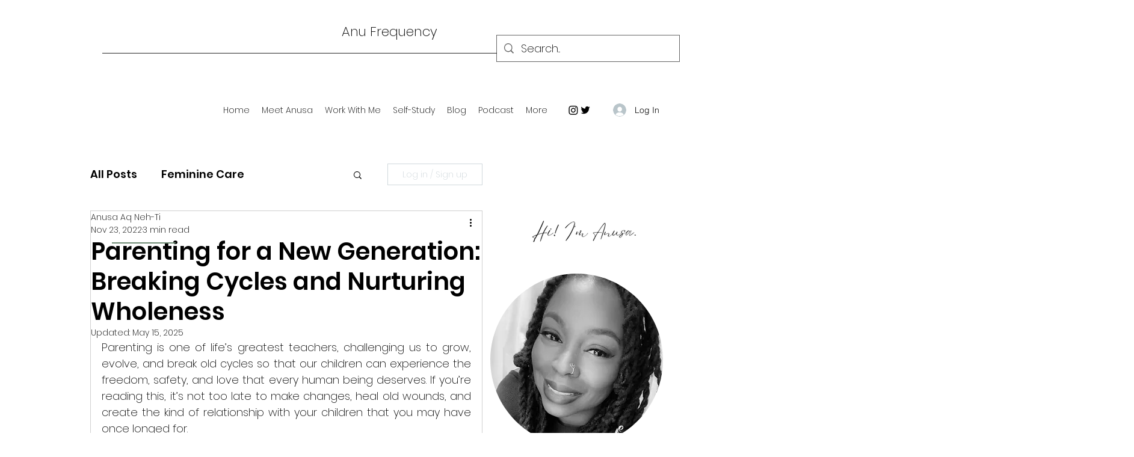

--- FILE ---
content_type: text/css
request_url: https://form-assets.mailchimp.com/snippet/fonts/129990470
body_size: 1162
content:
@font-face{font-family: 'WixMadeforDisplay_W_Bd-normal-100'; src: url(https://static.parastorage.com/unpkg-semver/mobile-app-invite-banner/media/WixMadeforDisplay_W_Bd.a701b2c3.woff) format('woff'), url(https://form-assets.mailchimp.com/129990470/fonts/WixMadeforDisplay_W_Bd-normal-100.woff) format('woff');} @font-face{font-family: 'WixMadeforDisplay_W_Rg-normal-100'; src: url(https://static.parastorage.com/unpkg-semver/mobile-app-invite-banner/media/WixMadeforDisplay_W_Rg.9d488db0.woff) format('woff'), url(https://form-assets.mailchimp.com/129990470/fonts/WixMadeforDisplay_W_Rg-normal-100.woff) format('woff');} @font-face{font-family: 'FlodeskSans-normal-400'; src: url(https://assets.flodesk.com/0c5d787c98fc63656ba5.woff) format('woff'), url(https://assets.flodesk.com/ab447175bafa0d0a8442.otf) format('opentype'), url(https://form-assets.mailchimp.com/129990470/fonts/FlodeskSans-normal-400.woff) format('woff'), url(https://form-assets.mailchimp.com/129990470/fonts/FlodeskSans-normal-400.otf) format('opentype');} @font-face{font-family: 'FlodeskSans-normal-500'; src: url(https://assets.flodesk.com/f2cdf97ed2dba817824f.woff) format('woff'), url(https://assets.flodesk.com/e51de778f90e22bbc138.otf) format('opentype'), url(https://form-assets.mailchimp.com/129990470/fonts/FlodeskSans-normal-500.woff) format('woff'), url(https://form-assets.mailchimp.com/129990470/fonts/FlodeskSans-normal-500.otf) format('opentype');} @font-face{font-family: 'Poppins-italic-100'; src: url(https://fonts.gstatic.com/s/poppins/v23/pxiAyp8kv8JHgFVrJJLmE0tCMPI.woff2) format('woff2'), url(https://form-assets.mailchimp.com/129990470/fonts/Poppins-italic-100.woff2) format('woff2');} @font-face{font-family: 'Poppins-italic-200'; src: url(https://fonts.gstatic.com/s/poppins/v23/pxiDyp8kv8JHgFVrJJLmv1pVF9eO.woff2) format('woff2'), url(https://form-assets.mailchimp.com/129990470/fonts/Poppins-italic-200.woff2) format('woff2');} @font-face{font-family: 'Poppins-italic-300'; src: url(https://fonts.gstatic.com/s/poppins/v23/pxiDyp8kv8JHgFVrJJLm21lVF9eO.woff2) format('woff2'), url(https://form-assets.mailchimp.com/129990470/fonts/Poppins-italic-300.woff2) format('woff2');} @font-face{font-family: 'Poppins-italic-400'; src: url(https://fonts.gstatic.com/s/poppins/v23/pxiGyp8kv8JHgFVrJJLucHtA.woff2) format('woff2'), url(https://form-assets.mailchimp.com/129990470/fonts/Poppins-italic-400.woff2) format('woff2');} @font-face{font-family: 'Poppins-italic-500'; src: url(https://fonts.gstatic.com/s/poppins/v23/pxiDyp8kv8JHgFVrJJLmg1hVF9eO.woff2) format('woff2'), url(https://form-assets.mailchimp.com/129990470/fonts/Poppins-italic-500.woff2) format('woff2');} @font-face{font-family: 'Poppins-italic-600'; src: url(https://fonts.gstatic.com/s/poppins/v23/pxiDyp8kv8JHgFVrJJLmr19VF9eO.woff2) format('woff2'), url(https://form-assets.mailchimp.com/129990470/fonts/Poppins-italic-600.woff2) format('woff2');} @font-face{font-family: 'Poppins-italic-700'; src: url(https://fonts.gstatic.com/s/poppins/v23/pxiDyp8kv8JHgFVrJJLmy15VF9eO.woff2) format('woff2'), url(https://form-assets.mailchimp.com/129990470/fonts/Poppins-italic-700.woff2) format('woff2');} @font-face{font-family: 'Poppins-italic-800'; src: url(https://fonts.gstatic.com/s/poppins/v23/pxiDyp8kv8JHgFVrJJLm111VF9eO.woff2) format('woff2'), url(https://form-assets.mailchimp.com/129990470/fonts/Poppins-italic-800.woff2) format('woff2');} @font-face{font-family: 'Poppins-italic-900'; src: url(https://fonts.gstatic.com/s/poppins/v23/pxiDyp8kv8JHgFVrJJLm81xVF9eO.woff2) format('woff2'), url(https://form-assets.mailchimp.com/129990470/fonts/Poppins-italic-900.woff2) format('woff2');} @font-face{font-family: 'Poppins-normal-100'; src: url(https://fonts.gstatic.com/s/poppins/v23/pxiGyp8kv8JHgFVrLPTucHtA.woff2) format('woff2'), url(https://form-assets.mailchimp.com/129990470/fonts/Poppins-normal-100.woff2) format('woff2');} @font-face{font-family: 'Poppins-normal-200'; src: url(https://fonts.gstatic.com/s/poppins/v23/pxiByp8kv8JHgFVrLFj_Z1xlFQ.woff2) format('woff2'), url(https://form-assets.mailchimp.com/129990470/fonts/Poppins-normal-200.woff2) format('woff2');} @font-face{font-family: 'Poppins-normal-300'; src: url(https://fonts.gstatic.com/s/poppins/v23/pxiByp8kv8JHgFVrLDz8Z1xlFQ.woff2) format('woff2'), url(https://form-assets.mailchimp.com/129990470/fonts/Poppins-normal-300.woff2) format('woff2');} @font-face{font-family: 'Poppins-normal-400'; src: url(https://fonts.gstatic.com/s/poppins/v23/pxiEyp8kv8JHgFVrJJfecg.woff2) format('woff2'), url(https://form-assets.mailchimp.com/129990470/fonts/Poppins-normal-400.woff2) format('woff2');} @font-face{font-family: 'Poppins-normal-500'; src: url(https://fonts.gstatic.com/s/poppins/v23/pxiByp8kv8JHgFVrLGT9Z1xlFQ.woff2) format('woff2'), url(https://form-assets.mailchimp.com/129990470/fonts/Poppins-normal-500.woff2) format('woff2');} @font-face{font-family: 'Poppins-normal-600'; src: url(https://fonts.gstatic.com/s/poppins/v23/pxiByp8kv8JHgFVrLEj6Z1xlFQ.woff2) format('woff2'), url(https://form-assets.mailchimp.com/129990470/fonts/Poppins-normal-600.woff2) format('woff2');} @font-face{font-family: 'Poppins-normal-700'; src: url(https://fonts.gstatic.com/s/poppins/v23/pxiByp8kv8JHgFVrLCz7Z1xlFQ.woff2) format('woff2'), url(https://form-assets.mailchimp.com/129990470/fonts/Poppins-normal-700.woff2) format('woff2');} @font-face{font-family: 'Poppins-normal-800'; src: url(https://fonts.gstatic.com/s/poppins/v23/pxiByp8kv8JHgFVrLDD4Z1xlFQ.woff2) format('woff2'), url(https://form-assets.mailchimp.com/129990470/fonts/Poppins-normal-800.woff2) format('woff2');} @font-face{font-family: 'Poppins-normal-900'; src: url(https://fonts.gstatic.com/s/poppins/v23/pxiByp8kv8JHgFVrLBT5Z1xlFQ.woff2) format('woff2'), url(https://form-assets.mailchimp.com/129990470/fonts/Poppins-normal-900.woff2) format('woff2');} @font-face{font-family: 'forum-normal-400'; src: url(https://static.parastorage.com/tag-bundler/api/v1/fonts-cache/googlefont/woff2/s/forum/v10/6aey4Ky-Vb8Ew8IROpI43XnS.woff2) format('woff2'), url(https://form-assets.mailchimp.com/129990470/fonts/forum-normal-400.woff2) format('woff2');} @font-face{font-family: 'helvetica-w01-light-normal-400'; src: url(https://static.parastorage.com/fonts/v2/8eac109b-0fa9-42bf-a305-43e471e23779/v1/helvetica-w01-light.woff2) format('woff2'), url(https://form-assets.mailchimp.com/129990470/fonts/helvetica-w01-light-normal-400.woff2) format('woff2');} @font-face{font-family: 'poppins-extralight-normal-400'; src: url(https://static.parastorage.com/tag-bundler/api/v1/fonts-cache/googlefont/woff2/s/poppins/v5/h3r77AwDsldr1E_2g4qqGPk_vArhqVIZ0nv9q090hN8.woff2) format('woff2'), url(https://form-assets.mailchimp.com/129990470/fonts/poppins-extralight-normal-400.woff2) format('woff2');} @font-face{font-family: 'poppins-extralight-italic-700'; src: url(https://static.parastorage.com/tag-bundler/api/v1/fonts-cache/googlefont/woff2/s/poppins/v5/Fm41upUVp7KTKUZhL0PfQVtXRa8TVwTICgirnJhmVJw.woff2) format('woff2'), url(https://form-assets.mailchimp.com/129990470/fonts/poppins-extralight-italic-700.woff2) format('woff2');} @font-face{font-family: 'poppins-extralight-normal-700'; src: url(https://static.parastorage.com/tag-bundler/api/v1/fonts-cache/googlefont/woff2/s/poppins/v5/rijG6I_IOXJjsH07UEo2mw.woff2) format('woff2'), url(https://form-assets.mailchimp.com/129990470/fonts/poppins-extralight-normal-700.woff2) format('woff2');} @font-face{font-family: 'poppins-extralight-italic-400'; src: url(https://static.parastorage.com/tag-bundler/api/v1/fonts-cache/googlefont/woff2/s/poppins/v5/-GlaWpWcSgdVagNuOGuFKRUOjZSKWg4xBWp_C_qQx0o.woff2) format('woff2'), url(https://form-assets.mailchimp.com/129990470/fonts/poppins-extralight-italic-400.woff2) format('woff2');} @font-face{font-family: 'poppins-italic-700'; src: url(https://static.parastorage.com/tag-bundler/api/v1/fonts-cache/googlefont/woff2/s/poppins/v21/pxiDyp8kv8JHgFVrJJLmy15VF9eOYktMqg.woff2) format('woff2'), url(https://form-assets.mailchimp.com/129990470/fonts/poppins-italic-700.woff2) format('woff2');} @font-face{font-family: 'poppins-italic-400'; src: url(https://static.parastorage.com/tag-bundler/api/v1/fonts-cache/googlefont/woff2/s/poppins/v21/pxiGyp8kv8JHgFVrJJLucHtAOvWDSA.woff2) format('woff2'), url(https://form-assets.mailchimp.com/129990470/fonts/poppins-italic-400.woff2) format('woff2');} @font-face{font-family: 'poppins-normal-400'; src: url(https://static.parastorage.com/tag-bundler/api/v1/fonts-cache/googlefont/woff2/s/poppins/v21/pxiEyp8kv8JHgFVrJJfecnFHGPc.woff2) format('woff2'), url(https://form-assets.mailchimp.com/129990470/fonts/poppins-normal-400.woff2) format('woff2');} @font-face{font-family: 'poppins-normal-700'; src: url(https://static.parastorage.com/tag-bundler/api/v1/fonts-cache/googlefont/woff2/s/poppins/v21/pxiByp8kv8JHgFVrLCz7Z1xlFd2JQEk.woff2) format('woff2'), url(https://form-assets.mailchimp.com/129990470/fonts/poppins-normal-700.woff2) format('woff2');} @font-face{font-family: 'poppins-v2-normal-900'; src: url(https://static.parastorage.com/tag-bundler/api/v1/fonts-cache/googlefont/woff2/s/poppins/v22/pxiByp8kv8JHgFVrLBT5Z1xlFd2JQEk.woff2) format('woff2'), url(https://form-assets.mailchimp.com/129990470/fonts/poppins-v2-normal-900.woff2) format('woff2');} @font-face{font-family: 'poppins-v2-italic-900'; src: url(https://static.parastorage.com/tag-bundler/api/v1/fonts-cache/googlefont/woff2/s/poppins/v22/pxiDyp8kv8JHgFVrJJLm81xVF9eOYktMqg.woff2) format('woff2'), url(https://form-assets.mailchimp.com/129990470/fonts/poppins-v2-italic-900.woff2) format('woff2');} @font-face{font-family: 'poppins-v2-normal-700'; src: url(https://static.parastorage.com/tag-bundler/api/v1/fonts-cache/googlefont/woff2/s/poppins/v22/pxiByp8kv8JHgFVrLCz7Z1xlFd2JQEk.woff2) format('woff2'), url(https://form-assets.mailchimp.com/129990470/fonts/poppins-v2-normal-700.woff2) format('woff2');} @font-face{font-family: 'poppins-v2-italic-700'; src: url(https://static.parastorage.com/tag-bundler/api/v1/fonts-cache/googlefont/woff2/s/poppins/v22/pxiDyp8kv8JHgFVrJJLmy15VF9eOYktMqg.woff2) format('woff2'), url(https://form-assets.mailchimp.com/129990470/fonts/poppins-v2-italic-700.woff2) format('woff2');} @font-face{font-family: 'poppins-v2-normal-200'; src: url(https://static.parastorage.com/tag-bundler/api/v1/fonts-cache/googlefont/woff2/s/poppins/v22/pxiByp8kv8JHgFVrLFj_Z1xlFd2JQEk.woff2) format('woff2'), url(https://form-assets.mailchimp.com/129990470/fonts/poppins-v2-normal-200.woff2) format('woff2');} @font-face{font-family: 'poppins-v2-italic-200'; src: url(https://static.parastorage.com/tag-bundler/api/v1/fonts-cache/googlefont/woff2/s/poppins/v22/pxiDyp8kv8JHgFVrJJLmv1pVF9eOYktMqg.woff2) format('woff2'), url(https://form-assets.mailchimp.com/129990470/fonts/poppins-v2-italic-200.woff2) format('woff2');} @font-face{font-family: 'poppins-v2-normal-800'; src: url(https://static.parastorage.com/tag-bundler/api/v1/fonts-cache/googlefont/woff2/s/poppins/v22/pxiByp8kv8JHgFVrLDD4Z1xlFd2JQEk.woff2) format('woff2'), url(https://form-assets.mailchimp.com/129990470/fonts/poppins-v2-normal-800.woff2) format('woff2');} @font-face{font-family: 'poppins-v2-italic-800'; src: url(https://static.parastorage.com/tag-bundler/api/v1/fonts-cache/googlefont/woff2/s/poppins/v22/pxiDyp8kv8JHgFVrJJLm111VF9eOYktMqg.woff2) format('woff2'), url(https://form-assets.mailchimp.com/129990470/fonts/poppins-v2-italic-800.woff2) format('woff2');} @font-face{font-family: 'poppins-v2-normal-500'; src: url(https://static.parastorage.com/tag-bundler/api/v1/fonts-cache/googlefont/woff2/s/poppins/v22/pxiByp8kv8JHgFVrLGT9Z1xlFd2JQEk.woff2) format('woff2'), url(https://form-assets.mailchimp.com/129990470/fonts/poppins-v2-normal-500.woff2) format('woff2');} @font-face{font-family: 'poppins-v2-italic-500'; src: url(https://static.parastorage.com/tag-bundler/api/v1/fonts-cache/googlefont/woff2/s/poppins/v22/pxiDyp8kv8JHgFVrJJLmg1hVF9eOYktMqg.woff2) format('woff2'), url(https://form-assets.mailchimp.com/129990470/fonts/poppins-v2-italic-500.woff2) format('woff2');} @font-face{font-family: 'poppins-v2-normal-300'; src: url(https://static.parastorage.com/tag-bundler/api/v1/fonts-cache/googlefont/woff2/s/poppins/v22/pxiByp8kv8JHgFVrLDz8Z1xlFd2JQEk.woff2) format('woff2'), url(https://form-assets.mailchimp.com/129990470/fonts/poppins-v2-normal-300.woff2) format('woff2');} @font-face{font-family: 'poppins-v2-italic-300'; src: url(https://static.parastorage.com/tag-bundler/api/v1/fonts-cache/googlefont/woff2/s/poppins/v22/pxiDyp8kv8JHgFVrJJLm21lVF9eOYktMqg.woff2) format('woff2'), url(https://form-assets.mailchimp.com/129990470/fonts/poppins-v2-italic-300.woff2) format('woff2');} @font-face{font-family: 'poppins-v2-normal-100'; src: url(https://static.parastorage.com/tag-bundler/api/v1/fonts-cache/googlefont/woff2/s/poppins/v22/pxiGyp8kv8JHgFVrLPTucHtAOvWDSA.woff2) format('woff2'), url(https://form-assets.mailchimp.com/129990470/fonts/poppins-v2-normal-100.woff2) format('woff2');} @font-face{font-family: 'poppins-v2-italic-100'; src: url(https://static.parastorage.com/tag-bundler/api/v1/fonts-cache/googlefont/woff2/s/poppins/v22/pxiAyp8kv8JHgFVrJJLmE0tCMPKhSkFE.woff2) format('woff2'), url(https://form-assets.mailchimp.com/129990470/fonts/poppins-v2-italic-100.woff2) format('woff2');} @font-face{font-family: 'poppins-v2-normal-400'; src: url(https://static.parastorage.com/tag-bundler/api/v1/fonts-cache/googlefont/woff2/s/poppins/v22/pxiEyp8kv8JHgFVrJJfecnFHGPc.woff2) format('woff2'), url(https://form-assets.mailchimp.com/129990470/fonts/poppins-v2-normal-400.woff2) format('woff2');} @font-face{font-family: 'poppins-v2-italic-400'; src: url(https://static.parastorage.com/tag-bundler/api/v1/fonts-cache/googlefont/woff2/s/poppins/v22/pxiGyp8kv8JHgFVrJJLucHtAOvWDSA.woff2) format('woff2'), url(https://form-assets.mailchimp.com/129990470/fonts/poppins-v2-italic-400.woff2) format('woff2');} @font-face{font-family: 'questrial-normal-400'; src: url(https://static.parastorage.com/tag-bundler/api/v1/fonts-cache/googlefont/woff2/s/questrial/v9/QdVUSTchPBm7nuUeVf70viFluW44JQ.woff2) format('woff2'), url(https://form-assets.mailchimp.com/129990470/fonts/questrial-normal-400.woff2) format('woff2');} @font-face{font-family: 'poppins-semibold-normal-700'; src: url(https://static.parastorage.com/tag-bundler/api/v1/fonts-cache/googlefont/woff2/s/poppins/v5/aDjpMND83pDErGXlVEr-Sfk_vArhqVIZ0nv9q090hN8.woff2) format('woff2'), url(https://form-assets.mailchimp.com/129990470/fonts/poppins-semibold-normal-700.woff2) format('woff2');} @font-face{font-family: 'poppins-semibold-italic-700'; src: url(https://static.parastorage.com/tag-bundler/api/v1/fonts-cache/googlefont/woff2/s/poppins/v5/c4FPK8_hIFKoX59qcGwdChUOjZSKWg4xBWp_C_qQx0o.woff2) format('woff2'), url(https://form-assets.mailchimp.com/129990470/fonts/poppins-semibold-italic-700.woff2) format('woff2');} @font-face{font-family: 'poppins-semibold-italic-400'; src: url(https://static.parastorage.com/tag-bundler/api/v1/fonts-cache/googlefont/woff2/s/poppins/v5/RbebACOccNN-5ixkDIVLjRUOjZSKWg4xBWp_C_qQx0o.woff2) format('woff2'), url(https://form-assets.mailchimp.com/129990470/fonts/poppins-semibold-italic-400.woff2) format('woff2');} @font-face{font-family: 'poppins-semibold-normal-400'; src: url(https://static.parastorage.com/tag-bundler/api/v1/fonts-cache/googlefont/woff2/s/poppins/v5/9VWMTeb5jtXkNoTv949Npfk_vArhqVIZ0nv9q090hN8.woff2) format('woff2'), url(https://form-assets.mailchimp.com/129990470/fonts/poppins-semibold-normal-400.woff2) format('woff2');} @font-face{font-family: 'futura-lt-w01-light-normal-400'; src: url(https://static.parastorage.com/fonts/v2/8e5b5cbc-6ad9-49f7-aee7-4e5133c3ee4d/v1/futura-lt-w01-light.woff2) format('woff2'), url(https://form-assets.mailchimp.com/129990470/fonts/futura-lt-w01-light-normal-400.woff2) format('woff2');}